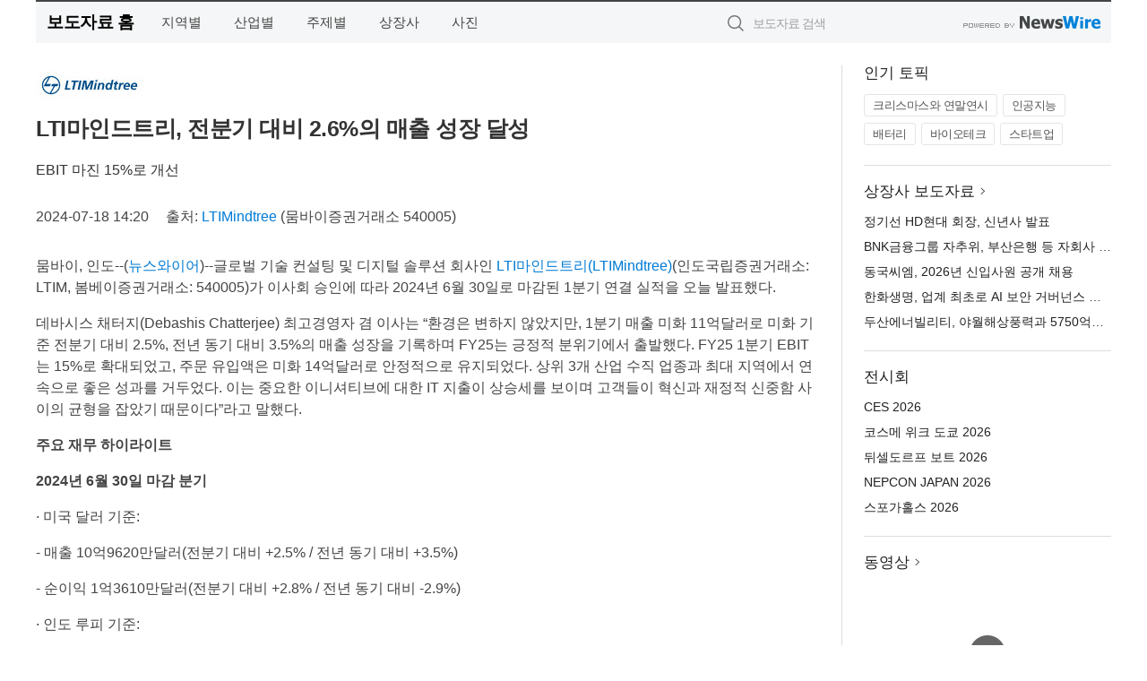

--- FILE ---
content_type: text/html; charset=UTF-8
request_url: http://press.yc24.kr/newsRead.php?no=993599
body_size: 8358
content:
<!DOCTYPE html>
<html lang="ko">
<head>
	<meta http-equiv="X-UA-Compatible" content="IE=edge">
	<meta charset="utf-8">
	<title>LTI마인드트리, 전분기 대비 2.6%의 매출 성장 달성 - 영천뉴스24</title>
	<meta name="description" content="글로벌 기술 컨설팅 및 디지털 솔루션 회사인 LTI마인드트리(LTIMindtree) (https://cts.businesswire.com/ct/CT?id=smartlink&amp;url=https%3A%2F%2Fwww.ltimindtree.c">				
	<link href="//static.newswire.co.kr/press/css/reset.css?v=29" rel="stylesheet">
	<link href="//static.newswire.co.kr/press/css/common.css?v=29" rel="stylesheet">
	<script src="https://ajax.googleapis.com/ajax/libs/jquery/1.12.4/jquery.min.js"></script>
	<script type="text/javascript">
		let sHost = "http://press.yc24.kr";
		document.domain = "yc24.kr";
		if(document.location.protocol!=='https:') top.window.scrollTo(0, 0);
	</script>
</head>
<body class="clearfix">

<div id="wrap"><div id="wrap_width" class="container" style="width:1200px;">
		<div class="header">
			<div class="header-wrap">
				<div class="logo"><a href="/">보도자료 홈</a></div>
				<ul class="gnb-wrap"><li class="nav-item"><a href="/?md=A03">지역별</a></li> <li class="nav-item"><a href="/?md=A01">산업별</a></li> <li class="nav-item"><a href="/?md=A02">주제별</a></li> <li class="nav-item"><a href="/?md=A07">상장사</a></li> <li class="nav-item"><a href="/?md=A04">사진</a></li></ul>				<div class="search_form">
					<form method="get" action="/search" class="search-form">
						<input id="searchsubmitbtn" class="icon submit" type="submit">
						<input type="text" id="topskey" name="skey" class="form-control input_box" title="검색어 입력" data-feild="skey" placeholder="보도자료 검색">
					</form>
				</div>
				<a href="https://www.newswire.co.kr/?&amp;VHOST=1&amp;partnerCPID=17&amp;KEY=8a0651c2b6e5d4941feb1d2b1e6452c8&amp;RF=" target="_blank" rel="nofollow"><div class="poweredby" title="뉴스와이어 제공">뉴스와이어 제공</div></a>
			</div>
		</div>
		<div class="col-type-2">
			<div class="col-main">
				<div class="newsView">
					<div class="news_header">
						<div class="author_logo"><a href="https://www.ltimindtree.com/" target="_blank" rel="nofollow"><img src="//file.newswire.co.kr/data/upfile/company_img/2023/12/12_1028147215_20231201102750_9158198955.jpg"  alt="LTIMindtree Logo" style="max-width: 120px;"/></a></div>
						<h2 class="news-title">LTI마인드트리, 전분기 대비 2.6%의 매출 성장 달성</h2>
						<h3 class="sub-title">EBIT 마진 15%로 개선</h3>
						<div class="info">
							<span class="date">2024-07-18 14:20</span>
							<span class="author">출처: <a href="https://www.ltimindtree.com/" target="_blank" rel="nofollow">LTIMindtree</a> (뭄바이증권거래소 540005)</span>
						</div>
					</div>
					<div class="news_body">
						
						
						<div class="newContent">
							<div class="reading">
<p>뭄바이, 인도--(<a href="https://www.newswire.co.kr/?sd=45&amp;VHOST=1&amp;partnerCPID=17&amp;KEY=8a0651c2b6e5d4941feb1d2b1e6452c8&amp;RF=&location=C" target="_blank">뉴스와이어</a>)--글로벌 기술 컨설팅 및 디지털 솔루션 회사인 <a href="https://cts.businesswire.com/ct/CT?id=smartlink&url=https%3A%2F%2Fwww.ltimindtree.com%2F&esheet=54095610&lan=en-US&anchor=LTIMindtree&index=1&md5=1ced5a316ea0640ffa554add469c9b5d" target="_blank">LTI마인드트리(LTIMindtree)</a>(인도국립증권거래소: LTIM, 봄베이증권거래소: 540005)가 이사회 승인에 따라 2024년 6월 30일로 마감된 1분기 연결 실적을 오늘 발표했다.</p>
<p>데바시스 채터지(Debashis Chatterjee) 최고경영자 겸 이사는 “환경은 변하지 않았지만, 1분기 매출 미화 11억달러로 미화 기준 전분기 대비 2.5%, 전년 동기 대비 3.5%의 매출 성장을 기록하며 FY25는 긍정적 분위기에서 출발했다. FY25 1분기 EBIT는 15%로 확대되었고, 주문 유입액은 미화 14억달러로 안정적으로 유지되었다. 상위 3개 산업 수직 업종과 최대 지역에서 연속으로 좋은 성과를 거두었다. 이는 중요한 이니셔티브에 대한 IT 지출이 상승세를 보이며 고객들이 혁신과 재정적 신중함 사이의 균형을 잡았기 때문이다”라고 말했다.</p>
<p><strong>주요 재무 하이라이트</strong></p>
<p><strong>2024년 6월 30일 마감 분기</strong></p>
<p>·	미국 달러 기준:</p>
<p>- 매출 10억9620만달러(전분기 대비 +2.5% / 전년 동기 대비 +3.5%)</p><p>- 순이익 1억3610만달러(전분기 대비 +2.8% / 전년 동기 대비 -2.9%)</p>
<p>·	인도 루피 기준:</p>
<p>- 매출 914억2600만루피(전분기 대비 +2.8% / 전년 동기 대비 +5.1%)</p><p>- 순이익 113억5100만루피(전분기 대비 +3.1% / 전년 동기 대비 -1.5%)</p>
<p><strong>기타 하이라이트</strong></p>
<p>·	고객:</p>
<p>- 2024년 6월 30일 기준 748개 활성 고객</p><p>- 100만달러 이상 고객 수 전년 동기 대비 2개 증가로 총 390개</p><p>- 2000만달러 이상 고객 수는 전년 동기 대비 3개 증가로 총 43개</p>
<p>·	인력:</p>
<p>- 2024년 6월 30일 기준 전문가 81,934명</p><p>- 직전 12개월 감소율(attrition) 14.4%</p>
<p><strong>거래 성공</strong></p>
<p>·	미국의 한 메이저 항공사가 미국, 영국, 폴란드, 호주에서 글로벌 배송 서비스를 제공하는 플랫폼 엔지니어링 및 운영 서비스 제공업체로 LTI마인드트리를 선정했다.</p><p>·	미국의 한 보험 및 퇴직연금 회사가 생명 및 신규 비즈니스 영역의 개발과 지원을 위한 파트너로 LTI마인드트리를 선정했다. 이 파트너십에는 신규 비즈니스 포트폴리오에서 100개 이상의 앱을 관리하는 책임이 포함된다.</p><p>·	미국에 본사를 두고 하이퍼스케일러, 클라우드 및 엔터프라이즈 고객에게 데이터 센터 솔루션을 제공하는 한 회사가 애플리케이션 개발, 데이터 엔지니어링, 인프라 지원, 테스트 및 ITSM 분야에서 PoD 기반 관리형 서비스를 제공하는 다년간 계약을 LTI마인드트리와 체결했다.</p><p>·	미국에 본사를 둔 한 디지털 마케팅 회사가 전략적 아웃소싱 계약을 통해 LTI마인드트리와의 관계를 확장하여 품질 보증, 데이터 분석 및 BI, 데이터 과학, 현장 분석, 프로젝트 관리 분야에서 디지털 및 비용 혁신 여정을 가속화했다.</p><p>·	한 선도적인 글로벌 가전제품 설계 및 제조업체가 품질 보증 서비스를 제공하기 위한 앵커 파트너로 LTI마인드트리를 선정했다.</p><p>·	일본의 한 선도적인 자동차 회사가 LTI마인드트리와 다년간의 서비스 데스크 지원 계약을 체결했다.</p><p>·	한 미국 소재 비영리 단체가 인프라 및 사이버 보안 관리형 서비스 계약을 LTI마인드트리에 맡겼다. 여기에는 데이터 센터를 클라우드로 마이그레이션하고 보안 및 인프라 도구를 구현 및 관리하는 작업이 포함된다.</p>
<p><strong>파트너십</strong></p>
<p>·	LTIM은 AWS와 전략적 협업 계약을 갱신했다. 이번 파트너십을 통해 두 회사는 영업, 솔루션 및 제공 전반에 걸쳐 업계에 더욱 부합할 수 있도록 긴밀히 협력할 예정이다. 생성형 AI, SAP, 데이터 관리 및 마이그레이션, 현대화 프로세스 등 주요 분야를 겨냥한 공동 솔루션을 개발하는 데 협력하게 된다.</p><p>·	LTIM은 AWS 챔피언스 클럽 영국 및 아일랜드 2024(AWS Champions Club UK & Ireland 2024)의 가장 혁신적인 거래 카테고리에서 수상했다. 이 상은 AWS UKI 파트너 서밋(AWS UKI Partner Summit)에서 수여되었다. LTIM은 아마존 세이지메이커(Amazon Sagemaker) 및 아마존 베드록(Amazon Bedrock)과 같은 기술을 사용한 두 가지 생성형 AI 기회로 수상 후보에 올랐다.</p><p>·	LTIM은 전문화된 도메인 지식과 자동화로 구글 클라우드 기술을 구현하는 데 성공한 점이 부각되어 2024년 제조 산업 부문 올해의 구글 클라우드 파트너(2024 Google Cloud Partner of the Year for the Manufacturing Industry Segment)로 선정되었다.</p><p>·	LTIM은 복잡한 보험 프로세스를 간소화하고 비즈니스 효율성을 제공하여 덕 크릭(Duck Creek)의 연례 행사인 포메이션 2024(Formation 2024)에서 스타 인슈어런스 그룹(Star Insurance Group)과 함께 스탠다드 오브 엑셀런스(Standard of Excellence) 상을 받았다. LTI마인드트리는 통신사들이 성공을 달성하는 데 필요한 기술, 경험 및 보안을 포함한 새로운 디지털 AI 지원 솔루션을 혁신하고 채택할 수 있도록 계속 지원하고 있다.</p>
<p><strong>수상</strong></p>
<p>·	LTI마인드트리는 애버산트: 애버산트의 멀티소싱 서비스 통합 2023-2024(Avasant’s Multisourcing Service Integration 2023-2024)에서 ‘리더’로 선정되었다.</p><p>·	LTI마인드트리는 에베레스트 그룹: 덕 크릭 서비스 PEAK 매트릭스 평가 2024(Everest Group: Duck Creek Services PEAK Matrix Assessment 2024)에서 ‘리더’ 및 스타 퍼포머(Star Performer)로 인정받았다.</p><p>·	LTI마인드트리는 에베레스트 그룹: 자본 시장 IT 서비스 PEAK 매트릭스 평가 2024(Everest Group: Capital Markets IT Services PEAK Matrix Assessment 2024)에서 ‘리더’로 선정되었다.</p><p>·	LTI마인드트리는 에베레스트 그룹: 지속 가능성 지원 기술 서비스 PEAK 매트릭스 2024(Sustainability Enablement Technology Services PEAK Matrix 2024)에서 메이저 컨텐더(Major Contender) 및 스타 퍼포머로 선정되었다.</p><p>·	LTI마인드트리는 에베레스트 그룹: 메인프레임 서비스 피크 매트릭스 2024(Everest Group: Mainframe Services PEAK Matrix 2024)에서 메이저 컨텐더로 선정되었다.</p><p>·	LTI마인드트리는 에베레스트 그룹: 엔터프라이즈 몰입형 경험 서비스 PEAK Matrix® 평가 2024(Enterprise Immersive Experience Services PEAK Matrix® Assessment 2024)에서 메이저 컨텐더로 선정되었다.</p><p>·	LTI마인드트리는 에베레스트 그룹: 어도비 서비스 PEAK 매트릭스 평가 2024(Everest Group: Adobe Services PEAK Matrix Assessment 2024)에서 메이저 컨텐더로 선정되었다.</p><p>·	LTI마인드트리는 에베레스트 그룹: 에버레스트 의료 산업 클라우드 서비스 2024(Everest Group: Everest Healthcare Industry Cloud Services 2024)에서 메이저 컨텐더로 선정되었다.</p><p>·	LTI마인드트리는 에베레스트 그룹: 가이드와이어 인슈어런스 PEAK 매트릭스 평가 2024(Everest Group: Guidewire Insurance PEAK Matrix Assessment 2024)에서 메이저 컨텐더로 선정되었다.</p><p>·	LTI마인드트리는 HFS 호라이즌: HCP 서비스 제공업체, 2024(HFS Horizons: HCP Service Providers, 2024)에서 디스럽터(Disruptor)로 선정되었다.</p><p>·	LTI마인드트리는 HFS 호라이즌: 산업 클라우드 서비스 제공업체, 2024(HFS Horizons: Industry Cloud Service Providers, 2024)에서 엔터프라이즈 혁신 기업(Enterprise Innovator)으로 선정되었다.</p><p>·	LTI마인드트리는 '포레스터 웨이브: 지속적인 자동화 및 테스트 서비스, 2024년 2분기(The Forrester Wave: Continuous Automation and Testing Services, Q2 2024)에서 수상했다.</p>
<p><strong>LTI마인드트리 소개</strong></p>
<p>LTI마인드트리는 기술 컨설팅 및 디지털 솔루션 분야의 글로벌 기업으로서 여러 산업 전반에서 기업들이 디지털 기술을 활용하여 비즈니스 모델을 재해석하고 혁신을 가속화하며 성장을 극대화하도록 지원한다. LTI마인드트리는 700여 클라이언트의 디지털 트랜스포메이션 파트너로서 방대한 도메인 및 기술 전문성을 제공하여 융합되는 세상에서 탁월하고 경쟁력 있는 차별화, 고객 체험, 사업 실적을 달성하도록 돕는다. 라센 앤 투브로 그룹(Larsen and Toubro Group) 회사인 LTI마인드트리는 30여 개국에서 8만1000여 명의 능력 있는 기업 전문가가 제공하는 동력을 바탕으로 가장 복합적인 사업상의 문제를 해결하고 대규모의 트랜스포메이션을 제공한다. 웹사이트: <a href='https://www.ltimindtree.com/' target='_blank'>https://www.ltimindtree.com/</a></p>
<p>이 보도자료는 해당 기업에서 원하는 언어로 작성한 원문을 한국어로 번역한 것이다. 그러므로 번역문의 정확한 사실 확인을 위해서는 원문 대조 절차를 거쳐야 한다. 처음 작성된 원문만이 공식적인 효력을 갖는 발표로 인정되며 모든 법적 책임은 원문에 한해 유효하다.</p>
							</div>
							<div class="website">웹사이트: <a href="https://www.ltimindtree.com/" target="_blank" rel="nofollow">https://www.ltimindtree.com/</a></div>
							<ul class="outLink">
								<li><a href="https://www.newswire.co.kr/newsRead.php?no=993599" target="_blank">보도자료 연락처와 원문보기 ></a></li>
								<li><a href="https://www.newswire.co.kr/?md=A10&amp;act=article&amp;no=42490" target="_blank">LTIMindtree  전체 보도자료 보기 ></a></li>
							</ul>
							<div class="authority">이 뉴스는 기업·기관·단체가 뉴스와이어를 통해 배포한 보도자료입니다. <a href="https://www.newswire.co.kr/?sd=45&amp;VHOST=1&amp;partnerCPID=17&amp;KEY=8a0651c2b6e5d4941feb1d2b1e6452c8&amp;RF=" target="_blank" rel="nofollow">배포 안내 ></a></div>
						</div>
						<a href="https://www.newswire.co.kr/?&amp;VHOST=1&amp;partnerCPID=17&amp;KEY=8a0651c2b6e5d4941feb1d2b1e6452c8&amp;RF=&amp;location=N" target="_blank" rel="nofollow"><div class="poweredby" title="뉴스와이어 제공">뉴스와이어 제공</div></a>
					</div>
				</div>
			</div>
			<div class="rightcolumn">
				<div class="aside-cnt"><div class="aside-tit">인기 토픽</div><ul class="tag"><li><a href="/?md=A06&amp;tno=221">크리스마스와 연말연시</a></li><li><a href="/?md=A06&amp;tno=203">인공지능</a></li><li><a href="/?md=A06&amp;tno=559">배터리</a></li><li><a href="/?md=A06&amp;tno=287">바이오테크</a></li><li><a href="/?md=A06&amp;tno=103">스타트업</a></li></ul></div> <div class="aside-cnt"><div class="aside-tit"><a href="/?md=A07">상장사 보도자료</a> <i class="sprite spt-title-bullet" aria-hidden="true"></i></div><ul class="lists"><li><div class="ellipsis"><a href="/newsRead.php?no=1026299">정기선 HD현대 회장, 신년사 발표</a></div></li><li><div class="ellipsis"><a href="/newsRead.php?no=1026315">BNK금융그룹 자추위, 부산은행 등 자회사 CEO 최종 확정</a></div></li><li><div class="ellipsis"><a href="/newsRead.php?no=1026301">동국씨엠, 2026년 신입사원 공개 채용</a></div></li><li><div class="ellipsis"><a href="/newsRead.php?no=1026294">한화생명, 업계 최초로 AI 보안 거버넌스 국제표준 ‘ISO 42001’ 인증 획득</a></div></li><li><div class="ellipsis"><a href="/newsRead.php?no=1026293">두산에너빌리티, 야월해상풍력과 5750억원 규모 EPC 계약 체결</a></div></li></ul></div> <div class="aside-cnt"><div class="aside-tit">전시회</div><ul class="lists"><li><div class="ellipsis"><a href="https://www.newswire.co.kr/eventRead.php?no=15442" target="_blank">CES 2026</a></div></li><li><div class="ellipsis"><a href="https://www.newswire.co.kr/eventRead.php?no=15557" target="_blank">코스메 위크 도쿄 2026</a></div></li><li><div class="ellipsis"><a href="https://www.newswire.co.kr/eventRead.php?no=15551" target="_blank">뒤셀도르프 보트 2026</a></div></li><li><div class="ellipsis"><a href="https://www.newswire.co.kr/eventRead.php?no=15562" target="_blank">NEPCON JAPAN 2026</a></div></li><li><div class="ellipsis"><a href="https://www.newswire.co.kr/eventRead.php?no=15589" target="_blank">스포가홀스 2026</a></div></li></ul></div> <div class="aside-cnt aside-embed-mov2"><div class="aside-tit"><a href="/?md=A08">동영상</a> <i class="sprite spt-title-bullet" aria-hidden="true"></i></div><div class="inner"><div class="atc_thum"><a href="/newsRead.php?no=1026271" class="ico-play-video"><div class="thumbnail"><img src="https://img.youtube.com/vi/jSILnarBr0U/mqdefault.jpg" alt="">	</div></a></div><div class="desc ellipsis-line2"><a href="/newsRead.php?no=1026271">슬로베니아, 확대된 스노 스포츠와 노르딕 트레일·다채로운 아웃도어 체험으로 겨울 시즌 맞이</a></div></div></div> <input type="hidden" id="pcid" value="0"><div class="aside-cnt aside-thumb"><div class="aside-tit">인기 사진</div><div class="thumb-wrap"><a class="sprite thumb-controls-prev prevnex" data-value="1">이전</a><a class="sprite thumb-controls-next prevnex" data-value="2">다음</a><div class="thumb"><a href="/newsRead.php?no=1026314" class="rphlaylink"><div class="socheap"><img id="rphlay" src="//file.newswire.co.kr/data/datafile2/thumb_big/2025/12/31017998_20251231155748_2075294759.jpg" alt="베스타스, 한국에서 390MW 규모 해상풍력 프로젝트 수주"></div></a></div></div><div class="desc ellipsis-line2" id="rphlayintro"><a href="/newsRead.php?no=1026314">베스타스, 한국에서 390MW 규모 해상풍력 프로젝트 수주</a></div></div>				
			</div>
		</div>
</div></div>

<script type="text/javascript">
	let h = $("#wrap").height();
	let fa = 1;
	let fn = 'myframe';
	let photoinfo = [{"id":"1026314","filename":"2025\/12\/31017998_20251231155748_2075294759.jpg","title":"\ubca0\uc2a4\ud0c0\uc2a4, \ud55c\uad6d\uc5d0\uc11c 390MW \uaddc\ubaa8 \ud574\uc0c1\ud48d\ub825 \ud504\ub85c\uc81d\ud2b8 \uc218\uc8fc","alt":"\ubca0\uc2a4\ud0c0\uc2a4, \ud55c\uad6d\uc5d0\uc11c 390MW \uaddc\ubaa8 \ud574\uc0c1\ud48d\ub825 \ud504\ub85c\uc81d\ud2b8 \uc218\uc8fc"},{"id":"1026234","filename":"2025\/12\/3076624198_20251230100824_4070991510.jpg","title":"\uc624\ud1a0\uadf8\ub798\ud504 \uceec\ub809\uc158 \ud638\ud154, \ub354 \ud31c \uc573 \uc0b0 \ubca0\ub2c8\ud1a0 \uc624\ud508\uc73c\ub85c \ud544\ub9ac\ud540 \uc2dc\uc7a5 \uccab \uc9c4\ucd9c","alt":"\ub354 \ud31c \uc573 \uc0b0 \ubca0\ub2c8\ud1a0, \uc624\ud1a0\uadf8\ub798\ud504 \uceec\ub809\uc158, \ub9c8\ud638\uac00\ub2c8 \ud480 \ub808\uc9c0\ub358\uc2a4"},{"id":"1026276","filename":"2025\/12\/31017998_20251231084500_9412306117.jpg","title":"\ubca0\uc2a4\ud0c0\uc2a4, \ud55c\uad6d\uc5d0\uc11c 43MW\uae09 \uc2e0\uaddc \ud48d\ub825\ubc1c\uc804 \ud504\ub85c\uc81d\ud2b8 \uc218\uc8fc","alt":"\ubca0\uc2a4\ud0c0\uc2a4(Vestas)\uc758 \uc778\ubca4\ud22c\uc2a4(EnVentus) \ud130\ube48"},{"id":"1026306","filename":"2025\/12\/3529708290_20251231140042_2206204932.jpg","title":"\uc2e0\uc131\ub300\ud559\uad50, \ubc30\uc6c0\uacfc \ud734\uc2dd \uacf5\uc874\ud558\ub294 \uc2e0\uc911\ub144 \ub7f0\ucf00\uc774\uc158 \uac1c\ucd5c\u2026 \uc9c0\uc5ed \uc815\uc8fc \uc120\uc21c\ud658 \ubaa8\ub378 \uad6c\ucd95","alt":"\ub7f0\ucf00\uc774\uc158 \ucc38\uc5ec\uc790 \ubaa8\uc9d1 \ud3ec\uc2a4\ud130"},{"id":"1026311","filename":"2025\/12\/2040571917_20251231145324_4457681715.png","title":"\uc11c\uc6b8\ub0a8\uc0b0\u00b7\ub3c8\ud654\ubb38\uad6d\uc545\ub2f9, 2025\ub144 \uc6b4\uc601 \uc131\uacfc\ub85c \ud1b5\ud569 \uccb4\uc81c \uc548\ucc29","alt":"\uc11c\uc6b8\ub0a8\uc0b0\u00b7\ub3c8\ud654\ubb38\uad6d\uc545\ub2f9 \uacf5\uc5f0 \ubaa8\uc2b5"},{"id":"1026271","filename":"2025\/12\/3717472907_20251231052834_2015432408.jpg","title":"\uc2ac\ub85c\ubca0\ub2c8\uc544, \ud655\ub300\ub41c \uc2a4\ub178 \uc2a4\ud3ec\uce20\uc640 \ub178\ub974\ub515 \ud2b8\ub808\uc77c\u00b7\ub2e4\ucc44\ub85c\uc6b4 \uc544\uc6c3\ub3c4\uc5b4 \uccb4\ud5d8\uc73c\ub85c \uaca8\uc6b8 \uc2dc\uc98c \ub9de\uc774","alt":"\uc2ac\ub85c\ubca0\ub2c8\uc544\uc758 \ud06c\ub85c\uc2a4\ucee8\ud2b8\ub9ac \uc2a4\ud0a4 \ub124\ud2b8\uc6cc\ud06c\ub294 \uc774\ubc88 \uc2dc\uc98c\uc5d0\ub3c4 \uc8fc\uc694 \ubcfc\uac70\ub9ac\ub85c \uaf3d\ud78c\ub2e4"},{"id":"1026269","filename":"2025\/12\/3699302484_20251230231147_2224425389.jpg","title":"\uc624\uc774\ub77c\uc138 \uacc4\ub958 by \ud638\uc2dc\ub178 \ub9ac\uc870\ud2b8, \uc544\uc624\ubaa8\ub9ac\uc5d0\uc11c\uc758 \uc6b4\uc601 20\uc8fc\ub144 \uae30\ub150 \uc774\ubca4\ud2b8 \uc2e4\uc2dc","alt":"\uc774\ub07c\ub97c \uac10\uc0c1\ud558\uba70 \uc990\uae30\ub294 \u2018\uc774\ub07c \ubaa8\ub2dd\\&#039;"},{"id":"1026190","filename":"2025\/12\/3076624198_20251229151219_2357111519.jpg","title":"\uc11c\uc6b8 \ud55c\ubcf5\ud310\uc5d0\uc11c \ub9cc\ub098\ub294 \ud30c\ub9ac\uc9c0\uc575\uc758 \uc5ec\uc720\u2026 \ub7ed\uc154\ub9ac \uceec\ub809\uc158 \u2018\ub808\uc2a4\ucf00\uc774\ud504 \uc11c\uc6b8 \uba85\ub3d9, \ub7ed\uc154\ub9ac \uceec\ub809\uc158 \ud638\ud154\u2019 \uc624\ud508","alt":"\ub808\uc2a4\ucf00\uc774\ud504 \uc11c\uc6b8 \uba85\ub3d9, \ub7ed\uc154\ub9ac \uceec\ub809\uc158 \ud638\ud154(L\u2019Escape, a Luxury Collection Hotel, Seoul Myeongdong)"},{"id":"1026293","filename":"2025\/12\/31017998_20251231112831_6497918182.png","title":"\ub450\uc0b0\uc5d0\ub108\ube4c\ub9ac\ud2f0, \uc57c\uc6d4\ud574\uc0c1\ud48d\ub825\uacfc 5750\uc5b5\uc6d0 \uaddc\ubaa8 EPC \uacc4\uc57d \uccb4\uacb0","alt":"\ub450\uc0b0\uc5d0\ub108\ube4c\ub9ac\ud2f0\uac00 \uad6d\ub0b4 \uae30\uc220\ub85c \ub3c5\uc790 \uac1c\ubc1c\ud55c 8MW\uae09 \ud574\uc0c1\ud48d\ub825 \ubc1c\uc804\uae30(DS205-8MW) \uc804\uacbd"},{"id":"1026280","filename":"2025\/12\/1028147215_20251231092545_9859800035.png","title":"GS25, \ucd98\uc2dd\uc774 \uceec\ub798\ubc84 \uac04\ud3b8\uc2dd\ubd80\ud130 2026 \uc2e0\ub144 \ud55c\uc815\ud310 \uc8fc\ub958\uae4c\uc9c0 \u2018\ub9d0\u2019 \ud14c\ub9c8 \uc774\uc0c9 \uc0c1\ud488 \ucd9c\uc2dc","alt":"GS25\uac00 \ub9d0(\u99ac) \uc77c\ub7ec\uc2a4\ud2b8 \ub514\uc790\uc778\uc774 \ub2f4\uae34 \u2018\ucd98\uc2dd\uc774 \uceec\ub798\ubc84 \uac04\ud3b8\uc2dd 7\uc885\u2019\uc744 2026\ub144 1\uc6d4 6\uc77c\uc5d0 \ucd9c\uc2dc\ud55c\ub2e4"}];
	if($("#wrap_width").length) {
		let cw = $("#wrap_width").hasClass("wrap-unique") ? 801 : 1140;
		let w = $("#wrap_width").width();
		if (w >= cw) {
			$("#wrap_width").addClass("photo-4column");
		}
	}
	$( window ).on( "load", function() {
		if($(".grid").length) {
			let $grid = $('.grid').masonry({
				itemSelector: '.grid-item',
				// use element for option
				columnWidth: '.grid-sizer',
				percentPosition: true
			});
		}
		if(fa) {
			h = $("#wrap").height();
			h = h +20;
			if(document.location.protocol==="https:") {
				window.parent.postMessage({ childHeight: $("#wrap").height() }, "https://www.yc24.kr/_press/");
			} else {
				if(parent.document.getElementById(fn)!==null) parent.document.getElementById(fn).style.height = h+'px';
			}
		}
	});
</script>
<script src="//static.newswire.co.kr/press/js/common.js?v=29"></script>
</body>
</html>